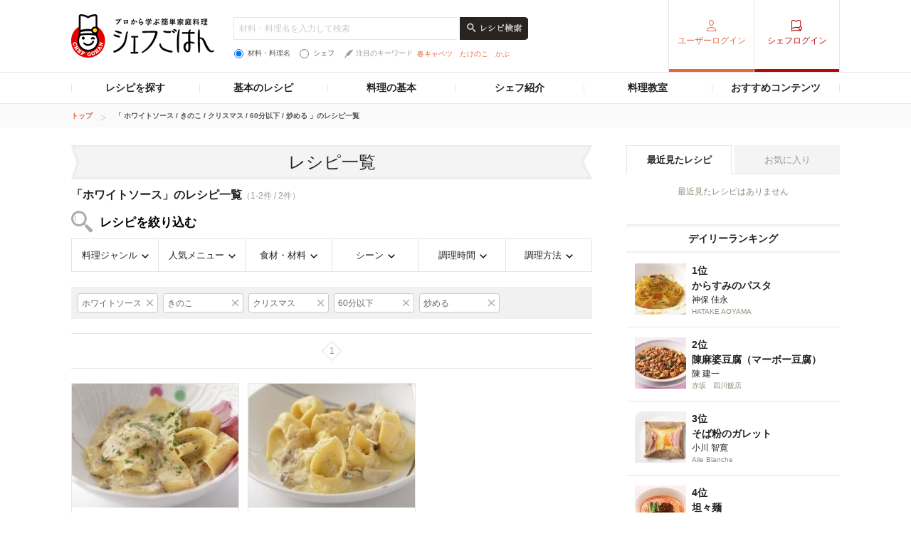

--- FILE ---
content_type: text/html; charset=utf-8
request_url: https://www.google.com/recaptcha/api2/aframe
body_size: 267
content:
<!DOCTYPE HTML><html><head><meta http-equiv="content-type" content="text/html; charset=UTF-8"></head><body><script nonce="ydmEJJ-qGcE1BF4clgJkyA">/** Anti-fraud and anti-abuse applications only. See google.com/recaptcha */ try{var clients={'sodar':'https://pagead2.googlesyndication.com/pagead/sodar?'};window.addEventListener("message",function(a){try{if(a.source===window.parent){var b=JSON.parse(a.data);var c=clients[b['id']];if(c){var d=document.createElement('img');d.src=c+b['params']+'&rc='+(localStorage.getItem("rc::a")?sessionStorage.getItem("rc::b"):"");window.document.body.appendChild(d);sessionStorage.setItem("rc::e",parseInt(sessionStorage.getItem("rc::e")||0)+1);localStorage.setItem("rc::h",'1769273191866');}}}catch(b){}});window.parent.postMessage("_grecaptcha_ready", "*");}catch(b){}</script></body></html>

--- FILE ---
content_type: application/javascript; charset=utf-8
request_url: https://fundingchoicesmessages.google.com/f/AGSKWxUQaDMom_TWh4QhB5ahSEwkI5RsE9UWrZr1rtTcP9v8BD3bJvHayEt32t8DHaiUmdLNBcSx92qrVYu3Y8Q_IHbmA4dZvlftL5Llmbzurclp385HCR_JKlWBC27Hl5zWzV-4eo4QKzn50iJ5-iZZWbniR3ycHebSnQ0WGDkScJWkgcffAbHo98J7DnpP/_/radioadembedgenre.=eureka_-ads.generated./footerads./ads8.
body_size: -1290
content:
window['966ac55f-1e31-49ea-add0-7ac1c1cc5af5'] = true;